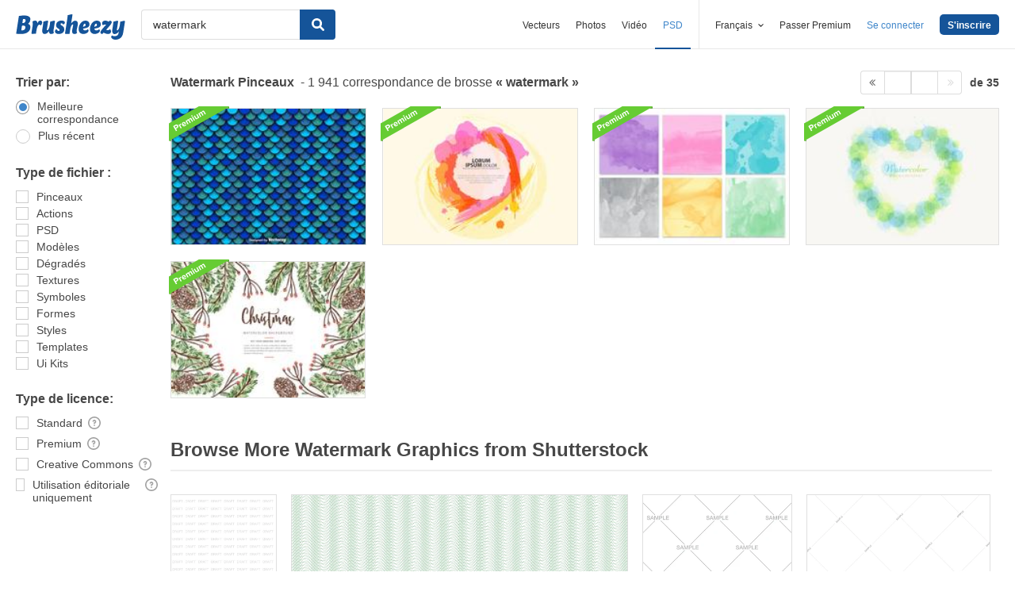

--- FILE ---
content_type: text/plain;charset=UTF-8
request_url: https://c.pub.network/v2/c
body_size: -112
content:
9f6d813e-b957-4480-8e8b-62a476457e20

--- FILE ---
content_type: text/plain;charset=UTF-8
request_url: https://c.pub.network/v2/c
body_size: -262
content:
3445cfb1-930c-40a8-b25e-1fcc01f81d5b